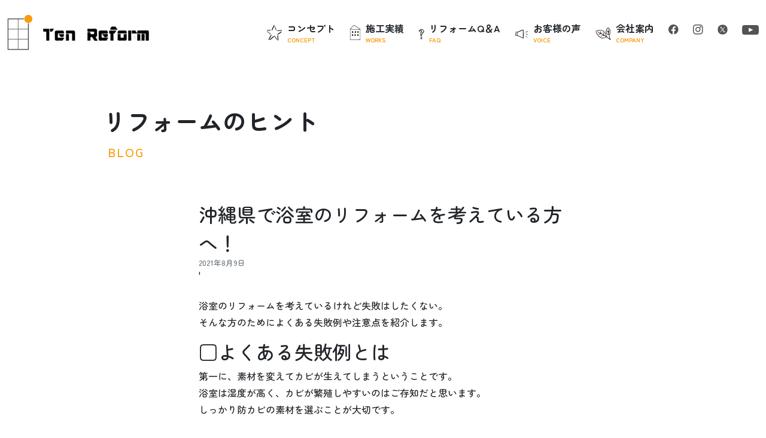

--- FILE ---
content_type: text/html; charset=UTF-8
request_url: https://ten-rm.jp/2021/08/09/%E6%B2%96%E7%B8%84%E7%9C%8C%E3%81%A7%E6%B5%B4%E5%AE%A4%E3%81%AE%E3%83%AA%E3%83%95%E3%82%A9%E3%83%BC%E3%83%A0%E3%82%92%E8%80%83%E3%81%88%E3%81%A6%E3%81%84%E3%82%8B%E6%96%B9%E3%81%B8%EF%BC%81/
body_size: 10350
content:
<!DOCTYPE html><html lang="ja"><head><meta charset="UTF-8"><meta name="viewport" content="width=device-width,initial-scale=1.0"><link rel="preconnect" href="https://fonts.googleapis.com"><link rel="preconnect" href="https://fonts.gstatic.com" crossorigin><link href="https://fonts.googleapis.com/css2?family=Noto+Sans+JP:wght@100;400&display=swap" rel="stylesheet"><link rel="stylesheet" href="https://cdn.jsdelivr.net/npm/bootstrap-icons@1.8.0/font/bootstrap-icons.css"><link rel="stylesheet" href="https://ten-rm.jp/wp-content/cache/autoptimize/css/autoptimize_single_066a80aaf46c6c94e41cd195d9ae21c0.css"><link rel="stylesheet" type="text/css" href="//cdn.jsdelivr.net/npm/slick-carousel@1.8.1/slick/slick.css" /><link rel="stylesheet" href="https://ten-rm.jp/wp-content/cache/autoptimize/css/autoptimize_single_36026214b4c5e5de3227d5027ddec81d.css"><link rel="stylesheet" href="https://unpkg.com/splitting/dist/splitting.css" /><link rel="stylesheet" href="https://unpkg.com/splitting/dist/splitting-cells.css" /><link rel="stylesheet" href="https://ten-rm.jp/wp-content/cache/autoptimize/css/autoptimize_single_bcd2477b1d9fef71bbdbcf39c49d7ce4.css"><link rel="stylesheet" href="https://cdnjs.cloudflare.com/ajax/libs/animate.css/4.1.1/animate.min.css" /><link rel="stylesheet" href="https://ten-rm.jp/wp-content/cache/autoptimize/css/autoptimize_single_b51ff618cde362946daf5d38bcf6f1a5.css"><title>沖縄県で浴室のリフォームを考えている方へ！ | 沖縄 リフォーム</title><meta name="description" content="浴室のリフォームを考えているけれど失敗はしたくない。そんな方のためによくある失敗例や注意点を紹介します。 □よ" /><meta name="robots" content="max-image-preview:large" /><link rel="canonical" href="https://ten-rm.jp/2021/08/09/%e6%b2%96%e7%b8%84%e7%9c%8c%e3%81%a7%e6%b5%b4%e5%ae%a4%e3%81%ae%e3%83%aa%e3%83%95%e3%82%a9%e3%83%bc%e3%83%a0%e3%82%92%e8%80%83%e3%81%88%e3%81%a6%e3%81%84%e3%82%8b%e6%96%b9%e3%81%b8%ef%bc%81/" /><meta name="generator" content="All in One SEO (AIOSEO) 4.5.7.2" /><meta property="og:locale" content="ja_JP" /><meta property="og:site_name" content="沖縄　リフォーム　 | 沖縄でリフォーム業者をお探しなら　合同会社テン リフォームへ。高い技術力と安心の価格設定でお客様の理想の暮らしを実現いたします。リフォーム相場は？希望予算でどこまでできる？・・・などリフォームのご相談はお気軽にどうぞ。" /><meta property="og:type" content="article" /><meta property="og:title" content="沖縄県で浴室のリフォームを考えている方へ！ | 沖縄 リフォーム " /><meta property="og:description" content="浴室のリフォームを考えているけれど失敗はしたくない。そんな方のためによくある失敗例や注意点を紹介します。 □よ" /><meta property="og:url" content="https://ten-rm.jp/2021/08/09/%e6%b2%96%e7%b8%84%e7%9c%8c%e3%81%a7%e6%b5%b4%e5%ae%a4%e3%81%ae%e3%83%aa%e3%83%95%e3%82%a9%e3%83%bc%e3%83%a0%e3%82%92%e8%80%83%e3%81%88%e3%81%a6%e3%81%84%e3%82%8b%e6%96%b9%e3%81%b8%ef%bc%81/" /><meta property="article:published_time" content="2021-08-08T21:00:00+00:00" /><meta property="article:modified_time" content="2021-06-30T14:12:28+00:00" /><meta name="twitter:card" content="summary" /><meta name="twitter:title" content="沖縄県で浴室のリフォームを考えている方へ！ | 沖縄 リフォーム " /><meta name="twitter:description" content="浴室のリフォームを考えているけれど失敗はしたくない。そんな方のためによくある失敗例や注意点を紹介します。 □よ" /> <script type="application/ld+json" class="aioseo-schema">{"@context":"https:\/\/schema.org","@graph":[{"@type":"Article","@id":"https:\/\/ten-rm.jp\/2021\/08\/09\/%e6%b2%96%e7%b8%84%e7%9c%8c%e3%81%a7%e6%b5%b4%e5%ae%a4%e3%81%ae%e3%83%aa%e3%83%95%e3%82%a9%e3%83%bc%e3%83%a0%e3%82%92%e8%80%83%e3%81%88%e3%81%a6%e3%81%84%e3%82%8b%e6%96%b9%e3%81%b8%ef%bc%81\/#article","name":"\u6c96\u7e04\u770c\u3067\u6d74\u5ba4\u306e\u30ea\u30d5\u30a9\u30fc\u30e0\u3092\u8003\u3048\u3066\u3044\u308b\u65b9\u3078\uff01 | \u6c96\u7e04 \u30ea\u30d5\u30a9\u30fc\u30e0","headline":"\u6c96\u7e04\u770c\u3067\u6d74\u5ba4\u306e\u30ea\u30d5\u30a9\u30fc\u30e0\u3092\u8003\u3048\u3066\u3044\u308b\u65b9\u3078\uff01","author":{"@id":"https:\/\/ten-rm.jp\/author\/tenreform\/#author"},"publisher":{"@id":"https:\/\/ten-rm.jp\/#organization"},"image":{"@type":"ImageObject","url":"https:\/\/ten-rm.jp\/wp-content\/uploads\/2023\/01\/logo-1.png","@id":"https:\/\/ten-rm.jp\/#articleImage","width":210,"height":65},"datePublished":"2021-08-09T06:00:00+09:00","dateModified":"2021-06-30T23:12:28+09:00","inLanguage":"ja","mainEntityOfPage":{"@id":"https:\/\/ten-rm.jp\/2021\/08\/09\/%e6%b2%96%e7%b8%84%e7%9c%8c%e3%81%a7%e6%b5%b4%e5%ae%a4%e3%81%ae%e3%83%aa%e3%83%95%e3%82%a9%e3%83%bc%e3%83%a0%e3%82%92%e8%80%83%e3%81%88%e3%81%a6%e3%81%84%e3%82%8b%e6%96%b9%e3%81%b8%ef%bc%81\/#webpage"},"isPartOf":{"@id":"https:\/\/ten-rm.jp\/2021\/08\/09\/%e6%b2%96%e7%b8%84%e7%9c%8c%e3%81%a7%e6%b5%b4%e5%ae%a4%e3%81%ae%e3%83%aa%e3%83%95%e3%82%a9%e3%83%bc%e3%83%a0%e3%82%92%e8%80%83%e3%81%88%e3%81%a6%e3%81%84%e3%82%8b%e6%96%b9%e3%81%b8%ef%bc%81\/#webpage"},"articleSection":"\u30d6\u30ed\u30b0"},{"@type":"BreadcrumbList","@id":"https:\/\/ten-rm.jp\/2021\/08\/09\/%e6%b2%96%e7%b8%84%e7%9c%8c%e3%81%a7%e6%b5%b4%e5%ae%a4%e3%81%ae%e3%83%aa%e3%83%95%e3%82%a9%e3%83%bc%e3%83%a0%e3%82%92%e8%80%83%e3%81%88%e3%81%a6%e3%81%84%e3%82%8b%e6%96%b9%e3%81%b8%ef%bc%81\/#breadcrumblist","itemListElement":[{"@type":"ListItem","@id":"https:\/\/ten-rm.jp\/#listItem","position":1,"name":"\u5bb6","item":"https:\/\/ten-rm.jp\/","nextItem":"https:\/\/ten-rm.jp\/2021\/#listItem"},{"@type":"ListItem","@id":"https:\/\/ten-rm.jp\/2021\/#listItem","position":2,"name":"2021","item":"https:\/\/ten-rm.jp\/2021\/","nextItem":"https:\/\/ten-rm.jp\/2021\/08\/#listItem","previousItem":"https:\/\/ten-rm.jp\/#listItem"},{"@type":"ListItem","@id":"https:\/\/ten-rm.jp\/2021\/08\/#listItem","position":3,"name":"August","item":"https:\/\/ten-rm.jp\/2021\/08\/","nextItem":"https:\/\/ten-rm.jp\/2021\/08\/09\/#listItem","previousItem":"https:\/\/ten-rm.jp\/2021\/#listItem"},{"@type":"ListItem","@id":"https:\/\/ten-rm.jp\/2021\/08\/09\/#listItem","position":4,"name":"9","item":"https:\/\/ten-rm.jp\/2021\/08\/09\/","nextItem":"https:\/\/ten-rm.jp\/2021\/08\/09\/%e6%b2%96%e7%b8%84%e7%9c%8c%e3%81%a7%e6%b5%b4%e5%ae%a4%e3%81%ae%e3%83%aa%e3%83%95%e3%82%a9%e3%83%bc%e3%83%a0%e3%82%92%e8%80%83%e3%81%88%e3%81%a6%e3%81%84%e3%82%8b%e6%96%b9%e3%81%b8%ef%bc%81\/#listItem","previousItem":"https:\/\/ten-rm.jp\/2021\/08\/#listItem"},{"@type":"ListItem","@id":"https:\/\/ten-rm.jp\/2021\/08\/09\/%e6%b2%96%e7%b8%84%e7%9c%8c%e3%81%a7%e6%b5%b4%e5%ae%a4%e3%81%ae%e3%83%aa%e3%83%95%e3%82%a9%e3%83%bc%e3%83%a0%e3%82%92%e8%80%83%e3%81%88%e3%81%a6%e3%81%84%e3%82%8b%e6%96%b9%e3%81%b8%ef%bc%81\/#listItem","position":5,"name":"\u6c96\u7e04\u770c\u3067\u6d74\u5ba4\u306e\u30ea\u30d5\u30a9\u30fc\u30e0\u3092\u8003\u3048\u3066\u3044\u308b\u65b9\u3078\uff01","previousItem":"https:\/\/ten-rm.jp\/2021\/08\/09\/#listItem"}]},{"@type":"Organization","@id":"https:\/\/ten-rm.jp\/#organization","name":"\u5408\u540c\u4f1a\u793e\u30c6\u30f3 \u30ea\u30d5\u30a9\u30fc\u30e0","url":"https:\/\/ten-rm.jp\/","logo":{"@type":"ImageObject","url":"https:\/\/ten-rm.jp\/wp-content\/uploads\/2023\/01\/logo-1.png","@id":"https:\/\/ten-rm.jp\/2021\/08\/09\/%e6%b2%96%e7%b8%84%e7%9c%8c%e3%81%a7%e6%b5%b4%e5%ae%a4%e3%81%ae%e3%83%aa%e3%83%95%e3%82%a9%e3%83%bc%e3%83%a0%e3%82%92%e8%80%83%e3%81%88%e3%81%a6%e3%81%84%e3%82%8b%e6%96%b9%e3%81%b8%ef%bc%81\/#organizationLogo","width":210,"height":65},"image":{"@id":"https:\/\/ten-rm.jp\/#organizationLogo"}},{"@type":"Person","@id":"https:\/\/ten-rm.jp\/author\/tenreform\/#author","url":"https:\/\/ten-rm.jp\/author\/tenreform\/","name":"nakachi","image":{"@type":"ImageObject","@id":"https:\/\/ten-rm.jp\/2021\/08\/09\/%e6%b2%96%e7%b8%84%e7%9c%8c%e3%81%a7%e6%b5%b4%e5%ae%a4%e3%81%ae%e3%83%aa%e3%83%95%e3%82%a9%e3%83%bc%e3%83%a0%e3%82%92%e8%80%83%e3%81%88%e3%81%a6%e3%81%84%e3%82%8b%e6%96%b9%e3%81%b8%ef%bc%81\/#authorImage","url":"https:\/\/secure.gravatar.com\/avatar\/540ce537992f49af6ad049270ca8264e?s=96&d=mm&r=g","width":96,"height":96,"caption":"nakachi"}},{"@type":"WebPage","@id":"https:\/\/ten-rm.jp\/2021\/08\/09\/%e6%b2%96%e7%b8%84%e7%9c%8c%e3%81%a7%e6%b5%b4%e5%ae%a4%e3%81%ae%e3%83%aa%e3%83%95%e3%82%a9%e3%83%bc%e3%83%a0%e3%82%92%e8%80%83%e3%81%88%e3%81%a6%e3%81%84%e3%82%8b%e6%96%b9%e3%81%b8%ef%bc%81\/#webpage","url":"https:\/\/ten-rm.jp\/2021\/08\/09\/%e6%b2%96%e7%b8%84%e7%9c%8c%e3%81%a7%e6%b5%b4%e5%ae%a4%e3%81%ae%e3%83%aa%e3%83%95%e3%82%a9%e3%83%bc%e3%83%a0%e3%82%92%e8%80%83%e3%81%88%e3%81%a6%e3%81%84%e3%82%8b%e6%96%b9%e3%81%b8%ef%bc%81\/","name":"\u6c96\u7e04\u770c\u3067\u6d74\u5ba4\u306e\u30ea\u30d5\u30a9\u30fc\u30e0\u3092\u8003\u3048\u3066\u3044\u308b\u65b9\u3078\uff01 | \u6c96\u7e04 \u30ea\u30d5\u30a9\u30fc\u30e0","description":"\u6d74\u5ba4\u306e\u30ea\u30d5\u30a9\u30fc\u30e0\u3092\u8003\u3048\u3066\u3044\u308b\u3051\u308c\u3069\u5931\u6557\u306f\u3057\u305f\u304f\u306a\u3044\u3002\u305d\u3093\u306a\u65b9\u306e\u305f\u3081\u306b\u3088\u304f\u3042\u308b\u5931\u6557\u4f8b\u3084\u6ce8\u610f\u70b9\u3092\u7d39\u4ecb\u3057\u307e\u3059\u3002 \u25a1\u3088","inLanguage":"ja","isPartOf":{"@id":"https:\/\/ten-rm.jp\/#website"},"breadcrumb":{"@id":"https:\/\/ten-rm.jp\/2021\/08\/09\/%e6%b2%96%e7%b8%84%e7%9c%8c%e3%81%a7%e6%b5%b4%e5%ae%a4%e3%81%ae%e3%83%aa%e3%83%95%e3%82%a9%e3%83%bc%e3%83%a0%e3%82%92%e8%80%83%e3%81%88%e3%81%a6%e3%81%84%e3%82%8b%e6%96%b9%e3%81%b8%ef%bc%81\/#breadcrumblist"},"author":{"@id":"https:\/\/ten-rm.jp\/author\/tenreform\/#author"},"creator":{"@id":"https:\/\/ten-rm.jp\/author\/tenreform\/#author"},"datePublished":"2021-08-09T06:00:00+09:00","dateModified":"2021-06-30T23:12:28+09:00"},{"@type":"WebSite","@id":"https:\/\/ten-rm.jp\/#website","url":"https:\/\/ten-rm.jp\/","name":"\u5408\u540c\u4f1a\u793e\u30c6\u30f3 \u30ea\u30d5\u30a9\u30fc\u30e0","description":"\u6c96\u7e04\u3067\u30ea\u30d5\u30a9\u30fc\u30e0\u696d\u8005\u3092\u304a\u63a2\u3057\u306a\u3089\u3000\u5408\u540c\u4f1a\u793e\u30c6\u30f3 \u30ea\u30d5\u30a9\u30fc\u30e0\u3078\u3002\u9ad8\u3044\u6280\u8853\u529b\u3068\u5b89\u5fc3\u306e\u4fa1\u683c\u8a2d\u5b9a\u3067\u304a\u5ba2\u69d8\u306e\u7406\u60f3\u306e\u66ae\u3089\u3057\u3092\u5b9f\u73fe\u3044\u305f\u3057\u307e\u3059\u3002\u30ea\u30d5\u30a9\u30fc\u30e0\u76f8\u5834\u306f\uff1f\u5e0c\u671b\u4e88\u7b97\u3067\u3069\u3053\u307e\u3067\u3067\u304d\u308b\uff1f\u30fb\u30fb\u30fb\u306a\u3069\u30ea\u30d5\u30a9\u30fc\u30e0\u306e\u3054\u76f8\u8ac7\u306f\u304a\u6c17\u8efd\u306b\u3069\u3046\u305e\u3002","inLanguage":"ja","publisher":{"@id":"https:\/\/ten-rm.jp\/#organization"}}]}</script> <link rel='stylesheet' id='wp-block-library-css' href='https://ten-rm.jp/wp-includes/css/dist/block-library/style.min.css?ver=6.4.7' type='text/css' media='all' /><style id='classic-theme-styles-inline-css' type='text/css'>/*! This file is auto-generated */
.wp-block-button__link{color:#fff;background-color:#32373c;border-radius:9999px;box-shadow:none;text-decoration:none;padding:calc(.667em + 2px) calc(1.333em + 2px);font-size:1.125em}.wp-block-file__button{background:#32373c;color:#fff;text-decoration:none}</style><style id='global-styles-inline-css' type='text/css'>body{--wp--preset--color--black: #000000;--wp--preset--color--cyan-bluish-gray: #abb8c3;--wp--preset--color--white: #ffffff;--wp--preset--color--pale-pink: #f78da7;--wp--preset--color--vivid-red: #cf2e2e;--wp--preset--color--luminous-vivid-orange: #ff6900;--wp--preset--color--luminous-vivid-amber: #fcb900;--wp--preset--color--light-green-cyan: #7bdcb5;--wp--preset--color--vivid-green-cyan: #00d084;--wp--preset--color--pale-cyan-blue: #8ed1fc;--wp--preset--color--vivid-cyan-blue: #0693e3;--wp--preset--color--vivid-purple: #9b51e0;--wp--preset--gradient--vivid-cyan-blue-to-vivid-purple: linear-gradient(135deg,rgba(6,147,227,1) 0%,rgb(155,81,224) 100%);--wp--preset--gradient--light-green-cyan-to-vivid-green-cyan: linear-gradient(135deg,rgb(122,220,180) 0%,rgb(0,208,130) 100%);--wp--preset--gradient--luminous-vivid-amber-to-luminous-vivid-orange: linear-gradient(135deg,rgba(252,185,0,1) 0%,rgba(255,105,0,1) 100%);--wp--preset--gradient--luminous-vivid-orange-to-vivid-red: linear-gradient(135deg,rgba(255,105,0,1) 0%,rgb(207,46,46) 100%);--wp--preset--gradient--very-light-gray-to-cyan-bluish-gray: linear-gradient(135deg,rgb(238,238,238) 0%,rgb(169,184,195) 100%);--wp--preset--gradient--cool-to-warm-spectrum: linear-gradient(135deg,rgb(74,234,220) 0%,rgb(151,120,209) 20%,rgb(207,42,186) 40%,rgb(238,44,130) 60%,rgb(251,105,98) 80%,rgb(254,248,76) 100%);--wp--preset--gradient--blush-light-purple: linear-gradient(135deg,rgb(255,206,236) 0%,rgb(152,150,240) 100%);--wp--preset--gradient--blush-bordeaux: linear-gradient(135deg,rgb(254,205,165) 0%,rgb(254,45,45) 50%,rgb(107,0,62) 100%);--wp--preset--gradient--luminous-dusk: linear-gradient(135deg,rgb(255,203,112) 0%,rgb(199,81,192) 50%,rgb(65,88,208) 100%);--wp--preset--gradient--pale-ocean: linear-gradient(135deg,rgb(255,245,203) 0%,rgb(182,227,212) 50%,rgb(51,167,181) 100%);--wp--preset--gradient--electric-grass: linear-gradient(135deg,rgb(202,248,128) 0%,rgb(113,206,126) 100%);--wp--preset--gradient--midnight: linear-gradient(135deg,rgb(2,3,129) 0%,rgb(40,116,252) 100%);--wp--preset--font-size--small: 13px;--wp--preset--font-size--medium: 20px;--wp--preset--font-size--large: 36px;--wp--preset--font-size--x-large: 42px;--wp--preset--spacing--20: 0.44rem;--wp--preset--spacing--30: 0.67rem;--wp--preset--spacing--40: 1rem;--wp--preset--spacing--50: 1.5rem;--wp--preset--spacing--60: 2.25rem;--wp--preset--spacing--70: 3.38rem;--wp--preset--spacing--80: 5.06rem;--wp--preset--shadow--natural: 6px 6px 9px rgba(0, 0, 0, 0.2);--wp--preset--shadow--deep: 12px 12px 50px rgba(0, 0, 0, 0.4);--wp--preset--shadow--sharp: 6px 6px 0px rgba(0, 0, 0, 0.2);--wp--preset--shadow--outlined: 6px 6px 0px -3px rgba(255, 255, 255, 1), 6px 6px rgba(0, 0, 0, 1);--wp--preset--shadow--crisp: 6px 6px 0px rgba(0, 0, 0, 1);}:where(.is-layout-flex){gap: 0.5em;}:where(.is-layout-grid){gap: 0.5em;}body .is-layout-flow > .alignleft{float: left;margin-inline-start: 0;margin-inline-end: 2em;}body .is-layout-flow > .alignright{float: right;margin-inline-start: 2em;margin-inline-end: 0;}body .is-layout-flow > .aligncenter{margin-left: auto !important;margin-right: auto !important;}body .is-layout-constrained > .alignleft{float: left;margin-inline-start: 0;margin-inline-end: 2em;}body .is-layout-constrained > .alignright{float: right;margin-inline-start: 2em;margin-inline-end: 0;}body .is-layout-constrained > .aligncenter{margin-left: auto !important;margin-right: auto !important;}body .is-layout-constrained > :where(:not(.alignleft):not(.alignright):not(.alignfull)){max-width: var(--wp--style--global--content-size);margin-left: auto !important;margin-right: auto !important;}body .is-layout-constrained > .alignwide{max-width: var(--wp--style--global--wide-size);}body .is-layout-flex{display: flex;}body .is-layout-flex{flex-wrap: wrap;align-items: center;}body .is-layout-flex > *{margin: 0;}body .is-layout-grid{display: grid;}body .is-layout-grid > *{margin: 0;}:where(.wp-block-columns.is-layout-flex){gap: 2em;}:where(.wp-block-columns.is-layout-grid){gap: 2em;}:where(.wp-block-post-template.is-layout-flex){gap: 1.25em;}:where(.wp-block-post-template.is-layout-grid){gap: 1.25em;}.has-black-color{color: var(--wp--preset--color--black) !important;}.has-cyan-bluish-gray-color{color: var(--wp--preset--color--cyan-bluish-gray) !important;}.has-white-color{color: var(--wp--preset--color--white) !important;}.has-pale-pink-color{color: var(--wp--preset--color--pale-pink) !important;}.has-vivid-red-color{color: var(--wp--preset--color--vivid-red) !important;}.has-luminous-vivid-orange-color{color: var(--wp--preset--color--luminous-vivid-orange) !important;}.has-luminous-vivid-amber-color{color: var(--wp--preset--color--luminous-vivid-amber) !important;}.has-light-green-cyan-color{color: var(--wp--preset--color--light-green-cyan) !important;}.has-vivid-green-cyan-color{color: var(--wp--preset--color--vivid-green-cyan) !important;}.has-pale-cyan-blue-color{color: var(--wp--preset--color--pale-cyan-blue) !important;}.has-vivid-cyan-blue-color{color: var(--wp--preset--color--vivid-cyan-blue) !important;}.has-vivid-purple-color{color: var(--wp--preset--color--vivid-purple) !important;}.has-black-background-color{background-color: var(--wp--preset--color--black) !important;}.has-cyan-bluish-gray-background-color{background-color: var(--wp--preset--color--cyan-bluish-gray) !important;}.has-white-background-color{background-color: var(--wp--preset--color--white) !important;}.has-pale-pink-background-color{background-color: var(--wp--preset--color--pale-pink) !important;}.has-vivid-red-background-color{background-color: var(--wp--preset--color--vivid-red) !important;}.has-luminous-vivid-orange-background-color{background-color: var(--wp--preset--color--luminous-vivid-orange) !important;}.has-luminous-vivid-amber-background-color{background-color: var(--wp--preset--color--luminous-vivid-amber) !important;}.has-light-green-cyan-background-color{background-color: var(--wp--preset--color--light-green-cyan) !important;}.has-vivid-green-cyan-background-color{background-color: var(--wp--preset--color--vivid-green-cyan) !important;}.has-pale-cyan-blue-background-color{background-color: var(--wp--preset--color--pale-cyan-blue) !important;}.has-vivid-cyan-blue-background-color{background-color: var(--wp--preset--color--vivid-cyan-blue) !important;}.has-vivid-purple-background-color{background-color: var(--wp--preset--color--vivid-purple) !important;}.has-black-border-color{border-color: var(--wp--preset--color--black) !important;}.has-cyan-bluish-gray-border-color{border-color: var(--wp--preset--color--cyan-bluish-gray) !important;}.has-white-border-color{border-color: var(--wp--preset--color--white) !important;}.has-pale-pink-border-color{border-color: var(--wp--preset--color--pale-pink) !important;}.has-vivid-red-border-color{border-color: var(--wp--preset--color--vivid-red) !important;}.has-luminous-vivid-orange-border-color{border-color: var(--wp--preset--color--luminous-vivid-orange) !important;}.has-luminous-vivid-amber-border-color{border-color: var(--wp--preset--color--luminous-vivid-amber) !important;}.has-light-green-cyan-border-color{border-color: var(--wp--preset--color--light-green-cyan) !important;}.has-vivid-green-cyan-border-color{border-color: var(--wp--preset--color--vivid-green-cyan) !important;}.has-pale-cyan-blue-border-color{border-color: var(--wp--preset--color--pale-cyan-blue) !important;}.has-vivid-cyan-blue-border-color{border-color: var(--wp--preset--color--vivid-cyan-blue) !important;}.has-vivid-purple-border-color{border-color: var(--wp--preset--color--vivid-purple) !important;}.has-vivid-cyan-blue-to-vivid-purple-gradient-background{background: var(--wp--preset--gradient--vivid-cyan-blue-to-vivid-purple) !important;}.has-light-green-cyan-to-vivid-green-cyan-gradient-background{background: var(--wp--preset--gradient--light-green-cyan-to-vivid-green-cyan) !important;}.has-luminous-vivid-amber-to-luminous-vivid-orange-gradient-background{background: var(--wp--preset--gradient--luminous-vivid-amber-to-luminous-vivid-orange) !important;}.has-luminous-vivid-orange-to-vivid-red-gradient-background{background: var(--wp--preset--gradient--luminous-vivid-orange-to-vivid-red) !important;}.has-very-light-gray-to-cyan-bluish-gray-gradient-background{background: var(--wp--preset--gradient--very-light-gray-to-cyan-bluish-gray) !important;}.has-cool-to-warm-spectrum-gradient-background{background: var(--wp--preset--gradient--cool-to-warm-spectrum) !important;}.has-blush-light-purple-gradient-background{background: var(--wp--preset--gradient--blush-light-purple) !important;}.has-blush-bordeaux-gradient-background{background: var(--wp--preset--gradient--blush-bordeaux) !important;}.has-luminous-dusk-gradient-background{background: var(--wp--preset--gradient--luminous-dusk) !important;}.has-pale-ocean-gradient-background{background: var(--wp--preset--gradient--pale-ocean) !important;}.has-electric-grass-gradient-background{background: var(--wp--preset--gradient--electric-grass) !important;}.has-midnight-gradient-background{background: var(--wp--preset--gradient--midnight) !important;}.has-small-font-size{font-size: var(--wp--preset--font-size--small) !important;}.has-medium-font-size{font-size: var(--wp--preset--font-size--medium) !important;}.has-large-font-size{font-size: var(--wp--preset--font-size--large) !important;}.has-x-large-font-size{font-size: var(--wp--preset--font-size--x-large) !important;}
.wp-block-navigation a:where(:not(.wp-element-button)){color: inherit;}
:where(.wp-block-post-template.is-layout-flex){gap: 1.25em;}:where(.wp-block-post-template.is-layout-grid){gap: 1.25em;}
:where(.wp-block-columns.is-layout-flex){gap: 2em;}:where(.wp-block-columns.is-layout-grid){gap: 2em;}
.wp-block-pullquote{font-size: 1.5em;line-height: 1.6;}</style><link rel="icon" href="https://ten-rm.jp/wp-content/uploads/2017/12/4a332f05ade4ac7bb3c46c472cb5eac8-2.bmp" sizes="32x32" /><link rel="icon" href="https://ten-rm.jp/wp-content/uploads/2017/12/4a332f05ade4ac7bb3c46c472cb5eac8-2.bmp" sizes="192x192" /><link rel="apple-touch-icon" href="https://ten-rm.jp/wp-content/uploads/2017/12/4a332f05ade4ac7bb3c46c472cb5eac8-2.bmp" /><meta name="msapplication-TileImage" content="https://ten-rm.jp/wp-content/uploads/2017/12/4a332f05ade4ac7bb3c46c472cb5eac8-2.bmp" /></head><body><div><header class="sub"><div class="scrollFadeInDown py-sm-4 py-3"><div class="container-fluid"><div class="row justify-content-between align-items-center"><div class="col-sm-auto col-6"> <a href="/"><img src="/wp-content/themes/main/images/common/logo.png" alt="Ten Reform"></a></div><div class="col-auto d-lg-block d-none"><div class="g-navigation row text-nowrap"><div class="col-auto fw-bold"><div class="d-flex align-items-center position-relative"><div class="icon pe-2"> <img src="/wp-content/themes/main/images/common/icon-concept.png" alt=""></div><div> コンセプト<div class="en">CONCEPT</div></div> <a href="/concept" class="stretched-link"></a></div></div><div class="col-auto fw-bold"><div class="d-flex align-items-center position-relative"><div class="icon pe-2"> <img src="/wp-content/themes/main/images/common/icon-works.png" alt=""></div><div> 施工実績<div class="en">WORKS</div></div> <a href="/works" class="stretched-link"></a></div></div><div class="col-auto fw-bold"><div class="d-flex align-items-center position-relative"><div class="icon pe-2"> <img src="/wp-content/themes/main/images/common/icon-faq.png" alt=""></div><div> リフォームQ＆A<div class="en">FAQ</div></div> <a href="/faq" class="stretched-link"></a></div></div><div class="col-auto fw-bold"><div class="d-flex align-items-center position-relative"><div class="icon pe-2"> <img src="/wp-content/themes/main/images/common/icon-voice.png" alt=""></div><div> お客様の声<div class="en">VOICE</div></div> <a href="/voice" class="stretched-link"></a></div></div><div class="col-auto fw-bold"><div class="d-flex align-items-center position-relative"><div class="icon pe-2"> <img src="/wp-content/themes/main/images/common/icon-company.png" alt=""></div><div> 会社案内<div class="en">COMPANY</div></div> <a href="/company" class="stretched-link"></a></div></div><div class="col-auto d-xl-block d-none"> <a href="https://www.facebook.com/tenreform/" target="_blank"><img src="/wp-content/themes/main/images/common/icon-facebook.png" alt=""></a></div><div class="col-auto d-xl-block d-none"> <a href="https://www.instagram.com/ten.rm/" target="_blank"><img src="/wp-content/themes/main/images/common/icon-instagram.png" alt=""></a></div><div class="col-auto d-xl-block d-none"> <a href="https://twitter.com/tenreform" target="_blank"><img src="/wp-content/themes/main/images/common/icon-x.png" alt=""></a></div><div class="col-auto d-xl-block d-none"> <a href="https://www.youtube.com/@user-if2pr6gk9s" target="_blank"><img src="/wp-content/themes/main/images/common/icon-youtube.png" alt=""></a></div></div></div></div></div></div></header><div class="sub-cover"><div class="container"><div class="pt-6 pb-6 " data-splitting data-scroll="out"><div class="fs-1 fw-bold">リフォームのヒント</div><div class="en fs-5 ps-2 pt-2" style="letter-spacing: 0.1em;">BLOG</div></div></div></div><div class="z-index-10 position-relative" style="z-index: 1000;"><div class="container"><div class="row justify-content-center"><div class="col-sm-8 col-12"><div class="pb-4"><div class="mb-4"><div class="fs-2"> 沖縄県で浴室のリフォームを考えている方へ！</div><div class="fs-7 text-secondary">2021年8月9日</div>'</div><div class="mb-4"><p>浴室のリフォームを考えているけれど失敗はしたくない。<br>そんな方のためによくある失敗例や注意点を紹介します。</p><h2 class="wp-block-heading">□よくある失敗例とは</h2><p>第一に、素材を変えてカビが生えてしまうということです。<br>浴室は湿度が高く、カビが繁殖しやすいのはご存知だと思います。<br>しっかり防カビの素材を選ぶことが大切です。</p><p>第二に浴室を広くしすぎて寒くなってしまうということです。<br>広い浴室は誰しも憧れがあると思いますが、広くしすぎると保温性が低くなってしまいます。</p><p>第三に新しい浴槽が狭く、窮屈に感じてしまうということです。<br>デザインだけで浴槽を選んでしまい、実際に入ると狭いと感じることがあります。<br>子供や女性でしたら広いと感じても、男性からすると窮屈になる可能性もあります。<br>家族全員が入れるサイズをしっかり確認しておきましょう。</p><p>最後に使わない機能の掃除などが大変ということです。<br>ジェットバスなどあったらいいなと思う機能でもだんだん使わなくなってしまいます。<br>その結果掃除が大変ということが起こりえます。</p><h2 class="wp-block-heading">□ではどのような点を注意すればいいのか</h2><p>まずはショールームで実物をしっかり確認するようにしましょう。<br>実物をみることでイメージがしやすくなります。<br>家族の人数や浴室の広さを考慮しなくてはいけません。<br>そのため、実際に浴槽の中に入ってみることで、浴槽のサイズ感はどうなど家族全員でしっかり確認しておきましょう。</p><p>次に浴槽の機能が必要か検討することです。<br>前に言ったように、必要のない機能は後々、掃除の面倒くささにつながりますし、必要な気のうだけに絞ることでコストを抑えた快適な浴室になります。<br>　<br>最後に浴室の形態を考えることです。<br>浴室にはシステムバスと在来浴室の2つの形態があります。<br>どちらにも長所、短所はありますので、自分にとって使いやすいほうをしっかり考えましょう。</p><h2 class="wp-block-heading">□まとめ</h2><p>ちょっとしたことを注意するだけでもリフォームはかなり良いものになります。<br>上に述べた注意点を参考にしながら、ぜひ快適な浴室のリフォームをしましょう。<br></p></div><div class="row"><div class="col"> &laquo; <a href="https://ten-rm.jp/2021/08/05/%e6%b2%96%e7%b8%84%e7%9c%8c%e3%81%a7%e3%81%8a%e3%81%97%e3%82%83%e3%82%8c%e3%81%aa%e3%83%aa%e3%83%95%e3%82%a9%e3%83%bc%e3%83%a0%e3%82%92%e3%81%8a%e8%80%83%e3%81%88%e3%81%ae%e6%96%b9%e3%81%ab%ef%bc%81/" rel="prev">前の記事</a></div><div class="col text-end"> <a href="https://ten-rm.jp/2021/08/13/%e6%b2%96%e7%b8%84%e7%9c%8c%e3%81%a7%e3%82%ad%e3%83%83%e3%83%81%e3%83%b3%e3%81%ae%e3%83%aa%e3%83%95%e3%82%a9%e3%83%bc%e3%83%a0%e3%81%ab%e6%82%a9%e3%82%93%e3%81%a7%e3%81%84%e3%82%8b%e6%96%b9%e5%bf%85/" rel="next">次の記事</a> &raquo;</div></div></div></div></div></div><div class="article"><div class="title"></div><div class="content"></div></div><div class="post_nav"></div></div><div class="footer-contact"><div class="container"><div class="py-6 text-white text-center"><div class="sub-title mb-5"><h2 data-splitting>お問い合わせ</h2></div><p> Ten Reformに関するお問い合わせは <br> お電話または公式LINEより<br class="d-sm-none d-block">ご連絡ください</p><div class="row justify-content-center align-items-end lh-1 mb-4"><div class="col-auto"> <span class="fs-4"><i class="bi bi-telephone fs-2 "></i></span></div><div class="col-auto"> <span class="fs-1 fw-bold">0120-358-895</span></div></div><p>受付時間：月〜土曜 9:00~18:00 <br class="d-sm-none d-block">（日・祝日は除く）</p><div class="text-center pt-sm-4 pt-3"><div class="more-btn"><div class="cycle"><span class="arrow"></span></div> <a href="https://liff.line.me/1645278921-kWRPP32q/?accountId=vmz2220f" target="_blank" class="stretched-link">公式LINE</a></div></div></div></div></div><div class="py-4"><div class="container"><div class="row justify-content-between mb-2"><div class="col-sm-auto col-12 text-sm-start text-center"><div class="mb-2"> <a href="/"><img src="/wp-content/themes/main/images/common/logo.png" alt=""></a></div><div class="lh-lg"> 合同会社テンリフォーム <br> 〒904-0034 沖縄県沖縄市山内4-1-15 <br> TEL 098-923-2715<br> <a href="https://maps.app.goo.gl/EgbUPh3gJTymBrzR7" target="_blank" rel=”nofollow” class="text-black text-decoration-none"><i class="bi bi-geo-alt-fill mr-2"></i> Google Map</a></div></div><div class="col-sm d-sm-block d-none"><div class="py-4"><div class="row justify-content-end"><div class="col-auto py-2"><a href="concept" class="text-black text-decoration-none"><span class="fs-6">コンセプト</span></a></div><div class="col-auto py-2"><a href="works" class="text-black text-decoration-none"><span class="fs-6">施工実績</span></a></div><div class="col-auto py-2"><a href="faq" class="text-black text-decoration-none"><span class="fs-6">リフォームQ＆A</span></a></div><div class="col-auto py-2"><a href="voice" class="text-black text-decoration-none"><span class="fs-6">お客様の声</span></a></div><div class="col-auto py-2"><a href="company" class="text-black text-decoration-none"><span class="fs-6">会社案内</span></a></div><div class="col-auto py-2"><a href="news" class="text-black text-decoration-none"><span class="fs-6">リフォームのヒント</span></a></div></div></div></div></div></div><div class="text-center text-secondary fs-6">©️ Ten Reform All Rights Reserved.</div></div><div class="scroll-fadein page-top text-end"><div class="btn" style="width:42px; height:42px; border-radius: 50%;"> <i class="bi bi-chevron-up"></i></div></div></div> <script defer src="https://unpkg.com/splitting/dist/splitting.min.js"></script> <script defer src="https://unpkg.com/scroll-out/dist/scroll-out.min.js"></script> <script defer src="[data-uri]"></script> <div id="humberger" class="d-lg-none d-block "><div class="openbtn6"><span></span><span></span><span></span></div></div><nav id="g-nav" class=" g-navigation" style="display: none;"><div class="pt-5 vw-100 vh-100 bg-white"><div class="container-fluid"><div class="row justify-content-center"><div class="col-7"><div class="mb-4"> <a href="/"><img src="/wp-content/themes/main/images/common/logo.png" alt=""></a></div><div class="mb-4"><div class="d-flex align-items-center position-relative"><div class="icon pe-2"> <img src="/wp-content/themes/main/images/common/icon-concept.png" alt=""></div><div> コンセプト<div class="en">CONCEPT</div></div> <a href="/concept" class="stretched-link"></a></div></div><div class="mb-4"><div class="d-flex align-items-center position-relative"><div class="icon pe-2"> <img src="/wp-content/themes/main/images/common/icon-works.png" alt=""></div><div> 施工実績<div class="en">WORKS</div></div> <a href="/works" class="stretched-link"></a></div></div><div class="mb-4"><div class="d-flex align-items-center position-relative"><div class="icon pe-2"> <img src="/wp-content/themes/main/images/common/icon-faq.png" alt=""></div><div> よくある質問<div class="en">FAQ</div></div> <a href="/faq" class="stretched-link"></a></div></div><div class="mb-4"><div class="d-flex align-items-center position-relative"><div class="icon pe-2"> <img src="/wp-content/themes/main/images/common/icon-voice.png" alt=""></div><div> お客様の声<div class="en">VOICE</div></div> <a href="/voice" class="stretched-link"></a></div></div><div class="mb-4"><div class="d-flex align-items-center position-relative"><div class="icon pe-2"> <img src="/wp-content/themes/main/images/common/icon-company.png" alt=""></div><div> 会社案内<div class="en">COMPANY</div></div> <a href="/company" class="stretched-link"></a></div></div><div class="mb-4"><div class="d-flex align-items-center position-relative"><div class="icon pe-2"> <img src="/wp-content/themes/main/images/common/icon-news.png" alt=""></div><div> リフォームのヒント<div class="en">NEWS</div></div> <a href="/news" class="stretched-link"></a></div></div><div class="row pt-3"><div class="col-3"> <a href="https://www.facebook.com/tenreform/"><img src="/wp-content/themes/main/images/common/icon-facebook.png" alt=""></a></div><div class="col-3"> <a href="https://www.instagram.com/ten.rm/"><img src="/wp-content/themes/main/images/common/icon-instagram.png" alt=""></a></div><div class="col-3"> <a href="https://twitter.com/tenreform"><img src="/wp-content/themes/main/images/common/icon-x.png" alt=""></a></div><div class="col-3"> <a href="https://www.youtube.com/@user-if2pr6gk9s"><img src="/wp-content/themes/main/images/common/icon-youtube.png" alt=""></a></div></div></div></div></div></div></nav><script type="text/javascript" src="https://ten-rm.jp/wp-includes/js/jquery/jquery.min.js?ver=3.7.1" id="jquery-core-js"></script> <script defer type="text/javascript" src="https://ten-rm.jp/wp-includes/js/jquery/jquery-migrate.min.js?ver=3.4.1" id="jquery-migrate-js"></script> <script defer id="no-right-click-images-admin-js-extra" src="[data-uri]"></script> <script defer type="text/javascript" src="https://ten-rm.jp/wp-content/cache/autoptimize/js/autoptimize_single_12c857147f85781daf5761b8fabfec0c.js?ver=3.8" id="no-right-click-images-admin-js"></script> <script defer src="https://cdn.jsdelivr.net/npm/bootstrap@5.0.2/dist/js/bootstrap.bundle.min.js" integrity="sha384-MrcW6ZMFYlzcLA8Nl+NtUVF0sA7MsXsP1UyJoMp4YLEuNSfAP+JcXn/tWtIaxVXM" crossorigin="anonymous"></script> <script defer src="https://code.jquery.com/jquery-3.6.4.min.js" integrity="sha256-oP6HI9z1XaZNBrJURtCoUT5SUnxFr8s3BzRl+cbzUq8=" crossorigin="anonymous"></script> <script defer type="text/javascript" src="//cdn.jsdelivr.net/npm/slick-carousel@1.8.1/slick/slick.min.js"></script> <script defer src="[data-uri]"></script> </div></body></html>

--- FILE ---
content_type: text/css
request_url: https://ten-rm.jp/wp-content/cache/autoptimize/css/autoptimize_single_bcd2477b1d9fef71bbdbcf39c49d7ce4.css
body_size: 2
content:
[data-scroll=in] .char{transition:transform .3s cubic-bezier(.3,0,.3,1),opacity .3s linear;transition-delay:calc(.1s*var(--char-index));opacity:1;transform:translateY(0)}[data-scroll=out] .char{opacity:0;transform:translateY(-1em)}